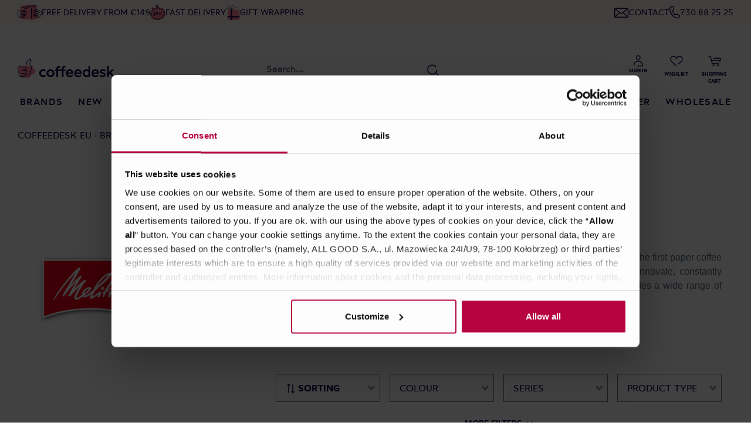

--- FILE ---
content_type: image/svg+xml
request_url: https://cdn-prod.coffeedesk.io/media/c5/f2/ef/1698211349/contact%20icon.svg
body_size: 2
content:
<svg width="25" height="17" viewBox="0 0 25 17" fill="none" xmlns="http://www.w3.org/2000/svg">
<path d="M22.45 1.25H1.73C1.18876 1.25 0.75 1.68876 0.75 2.23V15.23C0.75 15.7712 1.18876 16.21 1.73 16.21H22.45C22.9912 16.21 23.43 15.7712 23.43 15.23V2.23C23.43 1.68876 22.9912 1.25 22.45 1.25Z" stroke="#140046" stroke-width="1.5" stroke-miterlimit="10"/>
<path d="M1.26953 1.67992L11.1695 10.0299C11.5695 10.3699 12.1595 10.3799 12.5695 10.0399L14.8495 8.19992L22.9095 1.66992" stroke="#140046" stroke-width="1.5" stroke-miterlimit="10"/>
<path d="M14.8398 8.19922L23.4298 16.2092" stroke="#140046" stroke-width="1.5" stroke-miterlimit="10"/>
<path d="M9.18 8.35938L0.75 16.2094" stroke="#140046" stroke-width="1.5" stroke-miterlimit="10"/>
</svg>


--- FILE ---
content_type: image/svg+xml
request_url: https://cdn-prod.coffeedesk.io/media/4e/62/61/1698211326/free-shipping.svg
body_size: 5706
content:
<svg width="39" height="25" viewBox="0 0 39 25" fill="none" xmlns="http://www.w3.org/2000/svg">
<g id="Group 41">
<path id="Fill 5" fill-rule="evenodd" clip-rule="evenodd" d="M31.114 22.3384C31.3397 17.0535 31.5158 2.17227 31.2619 1.80181C31.0058 1.4288 30.5707 1.25736 30.1543 1.18692C27.5943 0.753654 19.9992 0.162103 13.3996 0C8.53811 1.37618 4.63711 2.91319 4.5499 3.09439C4.35498 3.50008 4.43406 5.49666 4.44304 5.95709C4.56743 12.5036 4.11603 16.7747 4.6525 23.3238C7.52674 23.8733 16.0058 24.2871 23.0521 25C26.7761 23.5737 29.9393 22.8409 31.114 22.3384Z" fill="#FF8594"/>
<path id="Stroke 21" d="M1.1272 9.8895C1.62327 9.66808 2.42537 9.47193 3.39085 9.30965L3.78541 9.24656C4.05381 9.20573 4.33248 9.16739 4.61871 9.1317L5.05339 9.08018C5.12666 9.07193 5.20033 9.06386 5.27434 9.05595L5.72222 9.01062L6.17637 8.96958L6.63476 8.93294C6.7114 8.9272 6.78813 8.92166 6.86491 8.91631L7.32586 8.8865L7.78597 8.8614L8.24322 8.84114C8.31908 8.83817 8.39473 8.83541 8.47014 8.83285L8.91929 8.82006L9.36051 8.81241C9.43327 8.81157 9.50562 8.81095 9.57751 8.81055L10.003 8.81083L10.4155 8.81655C11.2262 8.83351 11.9467 8.88385 12.5039 8.97196C14.22 9.24343 14.3311 10.8222 12.7561 11.1681L12.5576 11.2051L10.0963 11.5949L8.52519 11.8394L9.37218 11.8244L10.41 11.8112L11.1911 11.8059L11.9148 11.8056L12.7191 11.8125L13.0046 11.8176L13.3888 11.8278L13.5137 11.8322C15.1856 11.8964 15.0848 14.0418 13.2343 14.4655L12.8805 14.5431L12.1777 14.6872L10.9836 14.9189L9.21556 15.2464L8.45509 15.3826L8.82526 15.4022L9.20778 15.4249L9.7654 15.463L10.1235 15.4909L10.4683 15.5205L10.798 15.5519L11.1105 15.5848L11.4039 15.6191L11.6761 15.6546C11.7196 15.6606 11.7622 15.6667 11.8037 15.6728L12.0406 15.71C12.078 15.7163 12.1143 15.7226 12.1494 15.7289L12.267 15.7511C13.2328 15.9421 13.8286 16.4006 13.763 17.025C13.702 17.6054 13.0712 18.0066 12.1762 18.1309L11.6654 18.1979L10.1027 18.3866L7.64505 18.6655L8.55172 18.7479L9.18591 18.8106L9.71006 18.8685L10.0644 18.9132L10.3727 18.9578L10.5803 18.992L10.7 19.0136C12.6486 19.377 12.5279 20.9267 10.5223 21.193L10.2434 21.2294L9.70649 21.2964L9.19327 21.3554C8.85791 21.3921 8.535 21.4237 8.21787 21.4505L7.74569 21.487C6.80668 21.5528 5.88979 21.5762 4.81514 21.5643L4.26383 21.5555L3.68123 21.5411L3.06235 21.5212L3.09015 20.7339L3.39997 20.7443L3.99113 20.7613C4.0867 20.7637 4.18086 20.7659 4.27372 20.7678L4.81604 20.7765C6.40103 20.7942 7.63081 20.7342 9.11252 20.5717L9.61659 20.5137L10.1443 20.4479L10.5007 20.4006L10.6528 20.3766C10.6768 20.3724 10.7001 20.3682 10.7228 20.3639L10.8509 20.3376C10.8709 20.3331 10.8903 20.3285 10.9089 20.3239L11.0131 20.2956C11.0292 20.2907 11.0445 20.2859 11.0593 20.281L11.1396 20.251C11.3933 20.1444 11.3568 20.0209 11.0396 19.9091L10.9413 19.8776L10.8279 19.8467L10.6992 19.8169C10.6765 19.812 10.6532 19.8071 10.6292 19.8023L10.504 19.7786L10.2853 19.7416L10.0411 19.7053L9.69081 19.6598L9.18862 19.6031L8.68787 19.5525L7.26125 19.4228L4.67471 19.2013L3.73829 19.114L3.46246 19.0861L3.46834 18.3019L4.32179 18.2223L5.97629 18.0535L6.87901 17.9568L9.20908 17.6969L10.4496 17.5524L11.5612 17.417L11.9988 17.3601L12.068 17.3506C12.6464 17.2702 12.9665 17.0667 12.9795 16.9427C12.9897 16.8453 12.7305 16.6458 12.1141 16.524C11.9309 16.4877 11.7067 16.4525 11.4499 16.4188L11.1268 16.3791L10.7758 16.3411C10.7151 16.335 10.6534 16.3289 10.5908 16.3229L10.204 16.288L9.79738 16.2553L9.3743 16.2252L8.93797 16.1978C8.86433 16.1935 8.79027 16.1893 8.71587 16.1852L8.26581 16.1624L7.81067 16.1429C7.73457 16.14 7.6584 16.1371 7.58222 16.1345L7.12559 16.1204C7.04966 16.1183 6.97385 16.1165 6.89823 16.1148L6.44746 16.1066C6.3729 16.1056 6.29868 16.1047 6.22486 16.1041L5.78728 16.1023C5.71533 16.1024 5.64392 16.1027 5.57311 16.1031L5.15608 16.1083L4.75681 16.1184C4.23776 16.1352 3.77482 16.1658 3.4028 16.2125L3.26249 16.2314L3.15418 15.4511L3.43007 15.4135L3.93891 15.3395L4.71298 15.2198L5.79852 15.0428L7.20861 14.8026L8.9469 14.4944L10.0236 14.2973L11.1756 14.0803L11.8964 13.94L12.7137 13.7732L13.0584 13.6976C14.0947 13.4603 14.133 12.6444 13.4834 12.6195L13.1187 12.6081L12.8444 12.6024L12.3904 12.5963L11.7143 12.5929L10.9694 12.5947L10.1692 12.6015L9.3269 12.613L8.23505 12.6339L7.31593 12.6562L6.35131 12.6845L5.71772 12.7059L4.79428 12.7416L4.20401 12.7678C4.10767 12.7723 4.01243 12.7769 3.91838 12.7815L3.36932 12.8103L3.10716 12.8253L2.98746 12.0502L3.2308 11.9908L3.49865 11.9296L3.94598 11.834L4.27434 11.7679L4.81168 11.6648L5.19954 11.5935L5.85433 11.4777L6.62773 11.3464L7.93469 11.1348L12.2561 10.4566L12.5264 10.4109C13.2958 10.2697 13.2765 9.89179 12.3808 9.75009C11.8224 9.66179 11.0825 9.61407 10.2472 9.6015L9.82193 9.59812C9.74986 9.59804 9.67723 9.59819 9.60408 9.59858L9.15942 9.60371C8.8594 9.60897 8.55273 9.61788 8.24261 9.63025L7.77523 9.65137C7.54064 9.6632 7.305 9.67691 7.06965 9.69243L6.59974 9.72583C6.44349 9.73775 6.28778 9.75045 6.13299 9.76389L5.67178 9.80646C5.44296 9.82884 5.21712 9.85285 4.99559 9.87841L4.55868 9.93156C4.34351 9.95915 4.13354 9.98822 3.93013 10.0187L3.53244 10.0815C2.75611 10.2108 2.09895 10.3616 1.64681 10.5286L1.55974 10.5617L1.50402 10.6632C0.358998 12.8089 0.506961 17.2178 2.50774 20.2329L2.60932 20.3825L1.96243 20.8321C-0.34692 17.5096 -0.49968 12.5537 0.886596 10.1527L0.952703 10.0421L1.1272 9.8895Z" fill="#140046"/>
<path id="Stroke 23" d="M26.8648 9.38943C25.3233 8.68858 25.8053 7.12725 27.5664 7.28223C27.9675 7.31762 28.4445 7.39181 28.9721 7.49684L29.331 7.57133C29.392 7.58448 29.4535 7.59799 29.5156 7.61184L29.8938 7.69905L30.2829 7.79408C30.3486 7.81054 30.4146 7.82731 30.481 7.84437L30.8831 7.95014L31.2919 8.06242L31.7057 8.18068L32.1227 8.30439C32.2621 8.34648 32.4017 8.38939 32.5414 8.43303L32.96 8.56608C33.0297 8.58859 33.0993 8.61126 33.1688 8.63408L33.5842 8.77275L33.9954 8.9145L34.4007 9.05881L34.7985 9.20516L35.187 9.35302C35.2509 9.37776 35.3143 9.40255 35.3773 9.42736L35.7488 9.5765C35.8097 9.60139 35.87 9.62629 35.9297 9.65118L36.2805 9.80042C37.1383 10.173 37.847 10.54 38.2891 10.8646L38.3739 10.9289L38.5063 11.1201C39.3263 13.7154 38.0219 18.4784 35.0237 21.2063L34.8748 21.3388L34.3574 20.7448C37.2242 18.2474 38.4943 13.6969 37.7551 11.3574L37.7209 11.4269C37.1586 11.0413 36.1849 10.5865 35.0358 10.1376L34.6466 9.98826L34.2463 9.84001L33.837 9.69343C33.6992 9.64492 33.5603 9.59679 33.4205 9.54914L32.9987 9.40777L32.5737 9.26992C32.4317 9.22463 32.2895 9.18003 32.1474 9.13623L31.7216 9.00729C31.6508 8.98624 31.5801 8.9654 31.5096 8.94481L31.0884 8.82418L30.6726 8.70987C30.6039 8.69137 30.5355 8.67317 30.4674 8.65527L30.0635 8.55158L29.6699 8.45574C28.8297 8.25706 28.0759 8.11805 27.4973 8.067C26.6194 7.98974 26.4882 8.3286 27.1303 8.64369L27.257 8.70176L28.1853 9.09965L31.8557 10.6526L32.7827 11.0529L33.5438 11.3876L34.0656 11.6215L34.5451 11.8407L34.9823 12.0454L35.2502 12.1739L35.6166 12.3546L35.8371 12.4672L36.0387 12.5735L35.7344 13.2963L34.9569 13.0565L34.4053 12.8906L33.5394 12.6355L32.9433 12.4631L32.0322 12.2043L30.9483 11.9029L29.8938 11.6164L29.0784 11.3998L28.6844 11.2967L27.9316 11.1035L27.4042 10.9713L26.7605 10.815L26.3293 10.7145L25.9482 10.6298L25.7246 10.583C25.2195 10.4802 24.8038 10.5863 24.7471 10.717C24.7323 10.751 24.7502 10.8278 24.8605 10.9694C25.0228 11.1775 25.3243 11.4175 25.7662 11.6729L25.928 11.7635L26.1041 11.856L26.4055 12.0074L26.8783 12.2365L27.6907 12.619L28.6396 13.0558L30.1461 13.7355L31.1427 14.1775L32.0897 14.5919L32.7789 14.8898L33.6475 15.2594L34.2456 15.5091L34.6124 15.6595L35.0406 15.8313L34.7462 16.562L34.6107 16.5079L34.4795 16.4585C34.194 16.3534 33.8568 16.2449 33.4833 16.1359L33.0983 16.0268C32.9663 15.9904 32.8309 15.9541 32.6926 15.9179L32.2696 15.8099C32.1979 15.792 32.1256 15.7742 32.0528 15.7564L31.6104 15.6508L31.1595 15.5476L30.7034 15.4474L30.2457 15.3507L29.7897 15.2583L29.3389 15.1707L28.8969 15.0886L28.4669 15.0125L28.0526 14.943L27.6574 14.8809C27.5292 14.8614 27.4047 14.8433 27.2846 14.8266L26.9378 14.7808C26.6606 14.7464 26.4141 14.7214 26.2072 14.7075L26.0906 14.7007C25.9811 14.6953 25.8811 14.6939 25.7905 14.6961L25.6617 14.7022C25.0127 14.749 24.9699 15.0194 25.5425 15.3331L25.6571 15.3924C25.6774 15.4023 25.6983 15.4123 25.7198 15.4223L25.856 15.4826L25.9931 15.5384L26.597 15.7748L28.4411 16.4759L29.8859 17.0158L31.8438 17.7366L33.0345 18.167L33.7283 18.4128L34.0352 18.5197L33.8508 19.2819L33.0782 19.1672L29.3803 18.5767L28.4593 18.437L27.9077 18.3597L27.4524 18.3029L27.1922 18.2753L26.9595 18.2549L26.7994 18.2438L26.656 18.237L26.5263 18.2347C26.5059 18.2347 26.486 18.2349 26.4667 18.2352L26.3578 18.2395L26.2628 18.2478C25.955 18.2844 25.9045 18.3956 26.1263 18.5579L26.1971 18.6056L26.2828 18.656L26.3835 18.709C26.4015 18.718 26.4202 18.7271 26.4395 18.7363L26.5628 18.7929L26.7012 18.8516C26.7255 18.8616 26.7505 18.8716 26.7761 18.8818L27.2675 19.0742C27.5073 19.1671 27.7388 19.255 27.9645 19.3387L28.4089 19.5007L28.8421 19.6528C29.1996 19.7757 29.5499 19.8897 29.9044 19.9979L30.3325 20.1252C30.8359 20.271 31.3562 20.4082 31.9245 20.5459L32.424 20.6643C32.5094 20.6841 32.596 20.704 32.6839 20.724L33.2267 20.8451L33.8038 20.9697L33.6399 21.7402L33.0544 21.6138C32.9597 21.5931 32.8666 21.5725 32.7747 21.552L32.239 21.4301L31.731 21.3096C30.6574 21.0492 29.749 20.7898 28.8076 20.4732L28.37 20.3228C28.0758 20.2195 27.7755 20.1099 27.4634 19.9924L26.9858 19.81L26.4861 19.6143C24.6355 18.8814 24.861 17.3873 26.7524 17.4529L26.9113 17.4615L27.1854 17.4833L27.4927 17.5146L27.8439 17.5567L28.2494 17.6111L28.9825 17.7183L29.7304 17.8341L29.8983 17.8608L27.6624 17.0243L26.1334 16.4401L25.6351 16.2436C23.7469 15.4833 23.9893 13.8079 26.1296 13.9139C26.2275 13.9187 26.3352 13.9263 26.4518 13.9365L26.6965 13.9603L26.9629 13.9905L27.2491 14.027L27.5533 14.0693L27.8735 14.1172L28.3801 14.1987L28.9124 14.2909L29.2785 14.3577L29.8539 14.4676L28.8856 14.0327L27.6617 13.4736L26.8571 13.0981L26.1863 12.7768L25.9113 12.6411L25.6821 12.5245L25.5567 12.4583L25.4977 12.4261C24.2925 11.7582 23.7426 11.0529 24.0244 10.4034C24.267 9.84421 25.0557 9.64287 25.8817 9.81098L26.2099 9.88051L26.5859 9.96511L26.861 10.0293L27.6246 10.2144L28.3024 10.3849L29.2163 10.6215L29.9877 10.826L30.6994 11.018L27.0474 9.46981L26.8648 9.38943Z" fill="#140046"/>
<path id="Stroke 25" d="M13.0345 5.21976L13.1097 4.43555L13.5838 4.47932L14.075 4.52145L14.5849 4.56214L15.115 4.60155L15.9514 4.65867L16.842 4.71395L18.2249 4.79129L22.1105 4.98421L22.0709 5.77103L18.3809 5.5884L17.1059 5.51854L16.1907 5.46341L15.6118 5.42576L15.0562 5.38717L14.5223 5.34746L14.0084 5.30645C13.9243 5.29949 13.8411 5.29248 13.7585 5.28539L13.2718 5.24208L13.0345 5.21976Z" fill="#140046"/>
<path id="Stroke 27" d="M5.39905 4.19817L5.57246 3.42969L5.80653 3.47862L5.98328 3.51157L6.28214 3.56203L6.50539 3.59667L7.01432 3.6693L7.88077 3.78133L10.0772 4.04923L10.5662 4.11243L11.1072 4.187L10.9954 4.96684L10.3461 4.87804L9.24565 4.74037L7.68074 4.55031L7.19294 4.48797L6.75896 4.42939L6.37464 4.37371L6.03584 4.32009L5.83322 4.28506L5.64776 4.25031L5.47822 4.2156L5.39905 4.19817Z" fill="#140046"/>
<path id="Stroke 29" d="M19.7385 0.693359L20.0353 1.42311L19.7048 1.55584L19.1666 1.76578L18.7799 1.91296L18.3711 2.06587L17.7171 2.30598L17.2218 2.48475L15.7707 2.99775L14.4499 3.45371L12.0099 4.28844L11.6146 4.42828L11.6118 4.50913L11.6092 4.67354L11.6098 4.85995L11.6113 4.95931C11.6164 5.23553 11.6295 5.51205 11.6479 5.73646L11.6522 5.78931L11.7399 5.80622C11.9282 5.84162 12.1213 5.87703 12.3145 5.91137L12.7793 5.99178L13.0979 6.04379L13.5038 6.10492L13.7393 6.13662L13.9844 6.16462L14.0713 5.36427L14.0863 5.17209L14.0907 5.08534L14.3403 4.73482L18.976 2.86844L23.7182 0.948639L23.8832 0.920164L24.0966 0.93093L24.4488 0.953998L24.7052 0.973923L24.9789 0.997432L25.4219 1.03932L26.0734 1.10728L26.6079 1.16714L27.5864 1.2834L28.9061 1.44922L30.1278 1.60851L30.2108 2.36925L30.0094 2.44342L29.6058 2.59864L29.2472 2.74406L28.7586 2.95108L27.9487 3.30733L26.7223 3.85916L25.6708 4.3344L24.8652 4.69294L24.2987 4.93941L23.9125 5.10332L23.5547 5.25114L23.2208 5.38454L22.9066 5.5052L22.6076 5.61478L22.4858 5.65765L22.5425 22.5865L21.7547 22.5892L21.697 5.37736L21.9672 5.00207L22.2529 4.90459L22.5499 4.79736L22.8626 4.67855L23.0823 4.59204L23.4319 4.44995L23.8098 4.2915L24.3658 4.05164L24.9917 3.77521L25.5136 3.54131L27.2968 2.73586L28.2181 2.32687L28.5236 2.19437L27.5063 2.06736L26.5358 1.95196L26.006 1.89251L25.361 1.82503L24.9235 1.78348L24.5256 1.74988L24.1674 1.72441L23.934 1.71092L14.8612 5.37553L14.8186 5.78937L14.7734 6.19597L14.753 6.41535L14.7423 6.59309L14.3683 6.97038C14.3347 6.97206 14.2971 6.97252 14.2555 6.97181L14.1188 6.96621L13.9588 6.95379L13.7758 6.93479L13.5703 6.90944L13.3427 6.87796L13.0935 6.84058L12.6492 6.76876L12.4703 6.73838C12.2752 6.70486 12.0782 6.66977 11.8837 6.63415L11.2188 6.50852L10.9059 6.18376L10.8947 6.10791L10.8743 5.94046C10.8711 5.91099 10.8681 5.88081 10.8652 5.85001L10.8493 5.65856L10.8368 5.45693C10.835 5.42273 10.8334 5.3883 10.8319 5.35374L10.8249 5.14553C10.8241 5.11082 10.8234 5.07617 10.8229 5.04167L10.822 4.83733C10.8222 4.80384 10.8226 4.7707 10.8232 4.73801L10.829 4.54799L10.8396 4.37332C10.857 4.15272 10.8878 3.98544 10.9348 3.921C10.9811 3.85677 11.0039 3.83327 11.0552 3.80666L11.1336 3.77042L11.2459 3.72521L11.5247 3.62372L15.7059 2.18586L16.6843 1.84027L17.4474 1.56576L18.0952 1.32798L18.6935 1.10323L19.2416 0.891649L19.7385 0.693359Z" fill="#140046"/>
</g>
</svg>


--- FILE ---
content_type: image/svg+xml
request_url: https://cdn-prod.coffeedesk.io/media/06/58/a6/1758663117/usp_prezent.svg
body_size: 451
content:
<svg width="410" height="456" viewBox="0 0 410 456" fill="none" xmlns="http://www.w3.org/2000/svg">
<path d="M404.915 149.78H51.5444V450.57H404.915V149.78Z" fill="#FF8594"/>
<path d="M160.925 139.27C160.925 139.27 160.924 50.9301 207.204 15.1701C253.484 -20.5899 242.964 44.6201 230.344 63.5501C217.724 82.4801 179.864 135.07 163.034 143.48" stroke="#140046" stroke-width="9" stroke-linecap="round" stroke-linejoin="round"/>
<path d="M158.814 137.16C158.814 137.16 123.054 31.9903 93.6044 23.5803C64.1544 15.1703 62.0543 38.3003 66.2643 55.1303C70.4743 71.9603 102.024 111.92 154.604 139.27" stroke="#140046" stroke-width="9" stroke-linecap="round" stroke-linejoin="round"/>
<path d="M5.2644 107.71L36.8145 105.61C36.8145 105.61 62.0543 101.4 85.1943 126.64C108.334 151.88 188.264 145.57 188.264 145.57C188.264 145.57 213.504 149.78 255.574 107.71C297.644 65.6403 337.604 71.9503 337.604 71.9503" stroke="#140046" stroke-width="9" stroke-linecap="round" stroke-linejoin="round"/>
<path d="M177.744 455.02H148.294C145.834 455.02 143.844 453.03 143.844 450.57V378.84L51.4543 377.19C49.0243 377.15 47.0845 375.17 47.0845 372.74V343.29C47.0845 342.1 47.5646 340.95 48.4146 340.11C49.2646 339.27 50.4045 338.81 51.6145 338.84L143.844 340.49V149.78C143.844 149.54 143.865 149.3 143.905 149.06C143.865 148.58 143.844 148.13 143.844 147.68C143.844 137.11 152.444 128.51 163.014 128.51C173.584 128.51 182.184 137.11 182.184 147.68C182.184 148.13 182.165 148.59 182.125 149.06C182.165 149.29 182.184 149.53 182.184 149.78V341.18L404.984 345.16C407.414 345.2 409.354 347.18 409.354 349.61V379.06C409.354 380.25 408.874 381.4 408.024 382.24C407.174 383.08 406.004 383.55 404.824 383.51L182.184 379.53V450.57C182.184 453.03 180.194 455.02 177.734 455.02H177.744Z" fill="#140046"/>
</svg>
